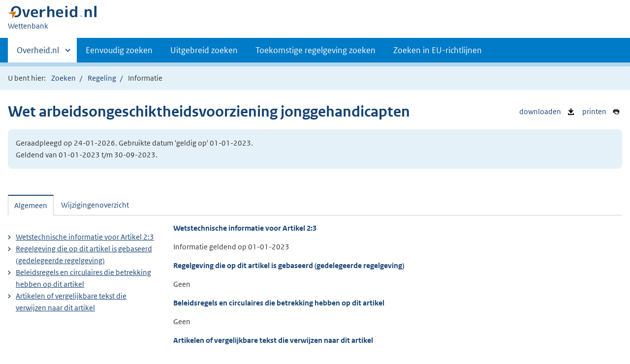

--- FILE ---
content_type: text/html;charset=utf-8
request_url: https://wetten.overheid.nl/BWBR0008657/2023-01-01/0/Hoofdstuk2/Afdeling1/Artikel2:3/informatie
body_size: 5829
content:
<!DOCTYPE HTML><html lang="nl">
   <head>
      <title>wetten.nl - Informatie - Wet arbeidsongeschiktheidsvoorziening jonggehandicapten - BWBR0008657</title>
      <meta charset="utf-8">
      <meta http-equiv="X-UA-Compatible" content="IE=edge">
      <meta name="viewport" content="width=device-width,initial-scale=1"><script>document.documentElement.className = 'has-js';</script><meta name="dcterms:creator" content="Ministerie van Binnenlandse Zaken en Koninkrijksrelaties">
      <meta name="dcterms:identifier" content="BWBR0008657/informatie">
      <meta name="dcterms:title" content="Wetstechnische informatie van Wet arbeidsongeschiktheidsvoorziening jonggehandicapten">
      <meta name="dcterms:language" content="nl">
      <meta name="dcterms:type" content="wet">
      <meta name="dcterms:modified" content="2026-01-23">
      <meta name="overheid:authority" content="Sociale Zaken en Werkgelegenheid">
      <meta name="dcterms:description" content="Wet arbeidsongeschiktheidsvoorziening jonggehandicapten">
      <link rel="stylesheet" title="1" href="/css/generic.css?v123">
      <link rel="stylesheet" href="/css/print.css?v123">
      <link rel="stylesheet" href="/css/wetten.css?v123"><script src="/App_Themes/Algemeen/js/jquery.min.js?v123"></script><script src="/App_Themes/Algemeen/js/sessionStorage.min.js?v123"></script><script>var contextPath = '';</script><link rel="shortcut icon" href="/images/favicon.ico?v123" type="image/vnd.microsoft.icon">
   </head>
   <body class="preview"><!--Start Piwik PRO Tag Manager code--><script type="text/javascript">
    (function(window, document, dataLayerName, id) {
    window[dataLayerName]=window[dataLayerName]||[],window[dataLayerName].push({start:(new Date).getTime(),event:"stg.start"});var scripts=document.getElementsByTagName('script')[0],tags=document.createElement('script');
    function stgCreateCookie(a,b,c){var d="";if(c){var e=new Date;e.setTime(e.getTime()+24*c*60*60*1e3),d="; expires="+e.toUTCString()}document.cookie=a+"="+b+d+"; path=/"}
    var isStgDebug=(window.location.href.match("stg_debug")||document.cookie.match("stg_debug"))&&!window.location.href.match("stg_disable_debug");stgCreateCookie("stg_debug",isStgDebug?1:"",isStgDebug?14:-1);
    var qP=[];dataLayerName!=="dataLayer"&&qP.push("data_layer_name="+dataLayerName),isStgDebug&&qP.push("stg_debug");var qPString=qP.length>0?("?"+qP.join("&")):"";
    tags.async=!0,tags.src="https://koop.piwik.pro/containers/"+id+".js"+qPString,scripts.parentNode.insertBefore(tags,scripts);
    !function(a,n,i){a[n]=a[n]||{};for(var c=0;c<i.length;c++)!function(i){a[n][i]=a[n][i]||{},a[n][i].api=a[n][i].api||function(){var a=[].slice.call(arguments,0);"string"==typeof a[0]&&window[dataLayerName].push({event:n+"."+i+":"+a[0],parameters:[].slice.call(arguments,1)})}}(i[c])}(window,"ppms",["tm","cm"]);
    })(window, document, 'dataLayer', '7ce2a4e8-d9e0-42ea-a88f-7526a88ab44f');
  </script>
      <!--End Piwik PRO Tag Manager code--><!--Geen onderhoudsmelding.--><!--Geen informatiemelding.--><div class="skiplinks container"><a href="#content">Direct naar content</a></div>
      <header class="header">
         <div class="header__start">
            <div class="container"><button type="button" class="hidden-desktop button button--icon-hamburger" data-handler="toggle-nav" aria-controls="nav" aria-expanded="false">Menu</button><div class="logo "><a href="https://www.overheid.nl/"><img src="/images/logo.svg?v123" alt="Logo Overheid.nl, ga naar de startpagina van Overheid punt NL."></a><p class="logo__you-are-here"><span class="visually-hidden">U bent nu hier: </span><span>Wettenbank</span></p>
               </div>
            </div>
         </div>
         <nav class="header__nav header__nav--closed" id="nav">
            <h2 class="visually-hidden">Primaire navigatie</h2>
            <div class="container">
               <ul class="header__primary-nav list list--unstyled">
                  <li class="hidden-mobile"><a href="#other-sites" data-handler="toggle-other-sites" data-decorator="init-toggle-other-sites" aria-controls="other-sites" aria-expanded="false"><span class="visually-hidden">Andere sites binnen </span>Overheid.nl</a></li>
                  <li><a href="/zoeken">Eenvoudig zoeken</a></li>
                  <li><a href="/uitgebreid_zoeken">Uitgebreid zoeken</a></li>
                  <li><a href="/toekomstig_zoeken">Toekomstige regelgeving zoeken</a></li>
                  <li><a href="/zoeken_op_eu-richtlijn">Zoeken in EU-richtlijnen</a></li>
               </ul><a href="#other-sites" class="hidden-desktop" data-handler="toggle-other-sites" data-decorator="init-toggle-other-sites" aria-controls="other-sites" aria-expanded="false"><span class="visually-hidden">Andere sites binnen </span>Overheid.nl
                  </a></div>
         </nav>
      </header>
      <div class="header__more header__more--closed" id="other-sites" aria-hidden="true">
         <div class="container columns">
            <div>
               <h2>Berichten over uw Buurt</h2>
               <p>Zoals vergunningen, bouwplannen en lokale regelgeving</p>
               <ul class="list list--linked">
                  <li><a href="https://www.overheid.nl/berichten-over-uw-buurt/rondom-uw-woonadres">Rondom uw woonadres</a></li>
                  <li><a href="https://www.overheid.nl/berichten-over-uw-buurt">Rondom een zelfgekozen adres</a></li>
               </ul>
            </div>
            <div>
               <h2>Dienstverlening</h2>
               <p>Zoals belastingen, uitkeringen en subsidies.</p>
               <ul class="list list--linked">
                  <li><a href="https://www.overheid.nl/dienstverlening">Naar dienstverlening</a></li>
               </ul>
            </div>
            <div>
               <h2>Beleid &amp; regelgeving</h2>
               <p>Officiële publicaties van de overheid.</p>
               <ul class="list list--linked">
                  <li><a href="https://www.overheid.nl/beleid-en-regelgeving">Naar beleid &amp; regelgeving</a></li>
               </ul>
            </div>
            <div>
               <h2>Contactgegevens overheden</h2>
               <p>Adressen en contactpersonen van overheidsorganisaties.</p>
               <ul class="list list--linked">
                  <li><a href="https://organisaties.overheid.nl/">Naar overheidsorganisaties</a></li>
               </ul>
            </div>
         </div>
      </div>
      <div class="row row--page-opener">
         <div class="container">
            <div class="breadcrumb">
               <p>U bent hier:</p>
               <ol>
                  <li id="breadcrumb-item-zoeken"><a href="/zoeken">Zoeken</a></li>
                  <li id="breadcrumb-item-zoekresultaat"><a href="#">Zoekresultaten</a></li>
                  <li id="breadcrumb-item-regeling"><a href="/BWBR0008657/2023-01-01/0/#Hoofdstuk2_Afdeling1_Artikel2:3">Regeling</a></li>
                  <li>Informatie</li>
               </ol>
            </div>
         </div>
      </div>
      <div class="container row">
         <ul class="pageactions">
            <li><a href="/BWBR0008657/2023-01-01/0/Hoofdstuk2/Afdeling1/Artikel2:3/informatie/xml" title="WTI van de regeling opslaan als XML-bestand"><img src="/images/icon-download-black.svg?v123" alt="" role="presentation">
                  downloaden
                  </a></li>
            <li><a href="/BWBR0008657/2023-01-01/0/Hoofdstuk2/Afdeling1/Artikel2:3/informatie/afdrukken" title="Afdrukken"><img src="/images/icon-print.svg?v123" alt="" role="presentation">
                  printen
                  </a></li>
         </ul>
         <h1>Wet arbeidsongeschiktheidsvoorziening jonggehandicapten</h1>
         <div class="well">
            <p class="">Geraadpleegd op 24-01-2026. Gebruikte datum 'geldig op' 01-01-2023. <br>Geldend van 01-01-2023 t/m 30-09-2023.</p>
         </div>
         <div id="content" class="tabs" data-decorator="init-tabs">
            <ul class="tabs__list">
               <li role="presentation"><a href="#tab-algemeen" data-handler="open-panel" role="tab" id="tab-1" aria-controls="tab-algemeen">Algemeen</a></li>
               <li role="presentation"><a href="#tab-wijzigingenoverzicht" data-handler="open-panel" role="tab" id="tab-2" aria-controls="tab-wijzigingenoverzicht">Wijzigingenoverzicht</a></li>
            </ul>
            <div class="tabs__panels">
               <div id="tab-algemeen" role="tabpanel" aria-labelledby="tab-1">
                  <div class="columns columns--sidebar-left">
                     <div>
                        <div id="Algemeen">
                           <h3>
                              Wetstechnische informatie voor
                              Artikel 2:3</h3>
                           <p>
                              Informatie geldend op
                              01-01-2023</p>
                        </div>
                        <div id="Basis">
                           <h3>
                              Regelgeving die op dit artikel is gebaseerd (gedelegeerde regelgeving)
                              </h3>
                           <p>Geen</p>
                        </div>
                        <div id="Bevoegdheid">
                           <h3>
                              Beleidsregels en circulaires die betrekking hebben op dit artikel</h3>
                           <p>Geen</p>
                        </div>
                        <div id="Verwijzingen" class="Verwijzingen">
                           <h3>
                              Artikelen of vergelijkbare tekst die verwijzen naar dit artikel</h3>
                           <ol>
                              <li><a href="/1.3:c:BWBR0022997&amp;g=2023-01-01&amp;z=2026-01-24">Beleidsregel verhoging uitkering bij hulpbehoevendheid</a><br><span class="wti_flow">Artikel:
                                    <a href="/jci1.3:c:BWBR0022997&amp;artikel=1&amp;g=2023-01-01&amp;z=2026-01-24">1</a></span></li>
                              <li><a href="/1.3:c:BWBR0034890&amp;g=2023-01-01&amp;z=2026-01-24">Beleidsregels UWV normbedragen voorzieningen 2014</a><br><span class="wti_flow">Artikel:
                                    <a href="/jci1.3:c:BWBR0034890&amp;artikel=2&amp;g=2023-01-01&amp;z=2026-01-24">2</a></span></li>
                              <li><a href="/1.3:c:BWBR0011478&amp;g=2023-01-01&amp;z=2026-01-24">Schattingsbesluit arbeidsongeschiktheidswetten</a><br><span class="wti_flow">Artikelen:
                                    <a href="/jci1.3:c:BWBR0011478&amp;artikel=1&amp;g=2023-01-01&amp;z=2026-01-24">1</a>, <a href="/jci1.3:c:BWBR0011478&amp;artikel=6&amp;g=2023-01-01&amp;z=2026-01-24">6</a></span></li>
                              <li><a href="/1.3:c:BWBR0018795&amp;g=2023-01-01&amp;z=2026-01-24">Subsidieregeling voor scholing en re-integratie van personen met arbeidsbeperkingen
                                    en ernstige scholingsbelemmeringen</a><br><span class="wti_flow">Artikel:
                                    <a href="/jci1.3:c:BWBR0018795&amp;artikel=1&amp;g=2023-01-01&amp;z=2026-01-24">1</a></span></li>
                              <li><a href="/1.3:c:BWBR0008657&amp;g=2023-01-01&amp;z=2026-01-24">Wet arbeidsongeschiktheidsvoorziening jonggehandicapten</a><br><span class="wti_flow">Artikelen:
                                    <a href="/jci1.3:c:BWBR0008657&amp;artikel=1:1&amp;g=2023-01-01&amp;z=2026-01-24">1:1</a>, <a href="/jci1.3:c:BWBR0008657&amp;artikel=2:5&amp;g=2023-01-01&amp;z=2026-01-24">2:5</a></span></li>
                           </ol>
                        </div>
                        <div id="DeelVerwijzingen" class="Verwijzingen">
                           <h3>
                              Artikelen of vergelijkbare tekst die verwijzen naar het hoofdstuk, paragraaf e.d.
                              waar dit artikel deel van uitmaakt
                              </h3>
                           <h4>Verwijzingen naar Hoofdstuk 2</h4>
                           <ol>
                              <li><a href="/1.3:c:BWBR0008657&amp;g=2023-01-01&amp;z=2026-01-24">Wet arbeidsongeschiktheidsvoorziening jonggehandicapten</a><br><span>Artikelen<a href="/jci1.3:c:BWBR0008657&amp;artikel=1&amp;g=2023-01-01&amp;z=2026-01-24">1</a>, <a href="/jci1.3:c:BWBR0008657&amp;artikel=1:1&amp;g=2023-01-01&amp;z=2026-01-24">1:1</a>, <a href="/jci1.3:c:BWBR0008657&amp;artikel=1a:2&amp;g=2023-01-01&amp;z=2026-01-24">1a:2</a>, <a href="/jci1.3:c:BWBR0008657&amp;artikel=77c&amp;g=2023-01-01&amp;z=2026-01-24">77c</a>, <a href="/jci1.3:c:BWBR0008657&amp;artikel=8:10&amp;g=2023-01-01&amp;z=2026-01-24">8:10</a>, <a href="/jci1.3:c:BWBR0008657&amp;artikel=8:8&amp;g=2023-01-01&amp;z=2026-01-24">8:8</a>, <a href="/jci1.3:c:BWBR0008657&amp;artikel=8:9&amp;g=2023-01-01&amp;z=2026-01-24">8:9</a></span></li>
                              <li><a href="/1.3:c:BWBR0011478&amp;g=2023-01-01&amp;z=2026-01-24">Schattingsbesluit arbeidsongeschiktheidswetten</a><br><span>Artikelen<a href="/jci1.3:c:BWBR0011478&amp;artikel=2&amp;g=2023-01-01&amp;z=2026-01-24">2</a>, <a href="/jci1.3:c:BWBR0011478&amp;artikel=3&amp;g=2023-01-01&amp;z=2026-01-24">3</a>, <a href="/jci1.3:c:BWBR0011478&amp;artikel=6&amp;g=2023-01-01&amp;z=2026-01-24">6</a></span></li>
                              <li><a href="/1.3:c:BWBR0019070&amp;g=2023-01-01&amp;z=2026-01-24">Besluit Wfsv</a><br><span>Artikel<a href="/jci1.3:c:BWBR0019070&amp;artikel=2.25&amp;g=2023-01-01&amp;z=2026-01-24">2.25</a></span></li>
                              <li><a href="/1.3:c:BWBR0020114&amp;g=2023-01-01&amp;z=2026-01-24">Controlevoorschriften buitenland arbeidsongeschiktheidswetten 2006</a><br><span>Artikel<a href="/jci1.3:c:BWBR0020114&amp;artikel=1&amp;g=2023-01-01&amp;z=2026-01-24">1</a></span></li>
                              <li><a href="/1.3:c:BWBR0041039&amp;g=2023-01-01&amp;z=2026-01-24">Controlevoorschriften arbeidsongeschiktheidswetten 2018</a><br><span>Artikel<a href="/jci1.3:c:BWBR0041039&amp;artikel=1&amp;g=2023-01-01&amp;z=2026-01-24">1</a></span></li>
                           </ol>
                        </div>
                     </div>
                     <div>
                        <ul class="list list--linked">
                           <li><a href="#Algemeen">
                                 Wetstechnische informatie voor
                                 Artikel 2:3</a></li>
                           <li><a href="#Basis">
                                 Regelgeving die op dit artikel is gebaseerd (gedelegeerde regelgeving)
                                 </a></li>
                           <li><a href="#Bevoegdheid">
                                 Beleidsregels en circulaires die betrekking hebben op dit artikel</a></li>
                           <li><a href="#Verwijzingen">
                                 Artikelen of vergelijkbare tekst die verwijzen naar dit artikel</a></li>
                        </ul>
                     </div>
                  </div>
               </div>
               <div id="tab-wijzigingenoverzicht" role="tabpanel" aria-labelledby="tab-2">
                  <div class="wijzigingen-overzicht">
                     <h2 id="Wijzigingen">Wijzigingenoverzicht voor Artikel 2:3</h2>
                     <p>
                        (geldig op 01-01-2023)
                        </p>
                     <h4>Opmerking</h4>
                     Door Stb. 2009/580 is de citeertitel gewijzigd per 1 januari 2010
                     (Stb. 2009/581).
                     Door Stb. 2014/270 is de citeertitel gewijzigd per 1 januari 2015
                     (Stb. 2014/271).
                     
                     <div xmlns:local="urn:local" xmlns:xs="http://www.w3.org/2001/XMLSchema" class="table__container">
                        <table class="table--condensed">
                           <thead>
                              <tr>
                                 <th id="th01d1017118240e18371" colspan="3"></th>
                                 <th scope="col" id="th02d1017118240e18371" colspan="3">Ontstaansbron</th>
                                 <th scope="col" id="th03d1017118240e18371" colspan="3">Inwerkingtreding</th>
                              </tr>
                              <tr>
                                 <th scope="col" class="rowDatumInwerking" id="th1d1017118240e18371">Datum van inwerkingtreding</th>
                                 <th scope="col" class="rowTerugwerkende" id="th2d1017118240e18371">Terugwerkende kracht</th>
                                 <th scope="col" class="rowBetreft" id="th3d1017118240e18371">Betreft</th>
                                 <th scope="col" class="rowOndertekening" id="th4d1017118240e18371">Ondertekening</th>
                                 <th scope="col" class="rowBekendmaking" id="th5d1017118240e18371">Bekendmaking</th>
                                 <th scope="col" class="rowKamerstukken" id="th6d1017118240e18371">Kamerstukken</th>
                                 <th scope="col" class="rowOndertekening" id="th7d1017118240e18371">Ondertekening</th>
                                 <th scope="col" class="rowBekendmaking" id="th8d1017118240e18371">Bekendmaking</th>
                                 <th scope="col" class="rowBekendmaking" id="th9d1017118240e18371">Opmerking</th>
                              </tr>
                           </thead>
                           <tbody>
                              <tr class="current">
                                 <td data-before="Datum van inwerkingtreding" class="rowDatumInwerking" headers="th01d1017118240e18371 th1d1017118240e18371">01-01-2010 </td>
                                 <td data-before="Terugwerkende kracht" headers="th01d1017118240e18371 th2d1017118240e18371"> </td>
                                 <td data-before="Betreft" headers="th01d1017118240e18371 th3d1017118240e18371">Tekstplaatsing-wijziging </td>
                                 <td data-before="Ondertekening" headers="th02d1017118240e18371 th4d1017118240e18371">22-12-2009 </td>
                                 <td data-before="Bekendmaking" headers="th02d1017118240e18371 th5d1017118240e18371"><a href="https://zoek.officielebekendmakingen.nl/stb-2009-582.html" target="_blank">Stb. 2009, 582</a> </td>
                                 <td data-before="Bekendmaking" headers="th02d1017118240e18371 th6d1017118240e18371"> </td>
                                 <td data-before="Ondertekening" headers="th03d1017118240e18371 th7d1017118240e18371">15-12-2009 </td>
                                 <td data-before="Bekendmaking" headers="th03d1017118240e18371 th8d1017118240e18371"><a href="https://zoek.officielebekendmakingen.nl/stb-2009-581.html" target="_blank">Stb. 2009, 581</a> </td>
                                 <td data-before="Opmerkingen" headers="th03d1017118240e18371 th9d1017118240e18371"><a href="#voetnoot_1" id="voetnoot_ref_1">Alg. 1</a>, <a href="#voetnoot_2" id="voetnoot_ref_2">Inwtr. 2</a> </td>
                              </tr>
                           </tbody>
                        </table>
                     </div>
                     <div xmlns:local="urn:local" xmlns:xs="http://www.w3.org/2001/XMLSchema" class="voetnotenWijzigingen">
                        <p class="voetnootOpmerkingenHeader">Opmerkingen</p>
                        <ol class="footnotes">
                           <li id="voetnoot_1">Tekstplaatsing met vernummering.<br>Voorheen art. 5.1.3.<a class="reference" href="#voetnoot_ref_1">1)</a></li>
                           <li id="voetnoot_2">De gegevens van inwerkingtreding zijn ontleend aan de bron van aankondiging van de
                              tekstplaatsing.<a class="reference" href="#voetnoot_ref_2">2)</a></li>
                        </ol>
                     </div>
                  </div>
               </div>
            </div>
         </div>
      </div>
      <div xmlns:local="urn:local" xmlns:xs="http://www.w3.org/2001/XMLSchema" class="footer row--footer" role="contentinfo">
         <div class="container columns">
            <ul class="list--linked">
               <li><a href="https://www.overheid.nl/over-deze-site">Over deze website</a></li>
               <li><a href="https://www.overheid.nl/contact/reageren-op-wet-en-regelgeving">Contact</a></li>
               <li><a href="https://www.overheid.nl/english" lang="en">English</a></li>
               <li><a href="https://www.overheid.nl/help/wet-en-regelgeving">Help</a></li>
               <li><a href="https://www.overheid.nl/help/zoeken">Zoeken</a></li>
            </ul>
            <ul class="list list--linked">
               <li><a href="https://www.overheid.nl/informatie-hergebruiken">Informatie hergebruiken</a></li>
               <li><a href="https://www.overheid.nl/privacy-statement">Privacy en cookies</a></li>
               <li><a href="https://www.overheid.nl/toegankelijkheid">Toegankelijkheid</a></li>
               <li><a href="https://www.overheid.nl/sitemap">Sitemap</a></li>
               <li class="list__item"><a href="https://www.ncsc.nl/contact/kwetsbaarheid-melden">Kwetsbaarheid melden</a></li>
            </ul>
            <ul class="list list--linked">
               <li><a href="https://linkeddata.overheid.nl/">Linked Data Overheid</a></li>
               <li><a href="http://powersearch.wetten.nl/">Powersearch</a></li>
            </ul>
            <ul class="list list--linked">
               <li><a href="https://mijn.overheid.nl/">MijnOverheid.nl</a></li>
               <li><a href="https://www.rijksoverheid.nl/">Rijksoverheid.nl</a></li>
               <li><a href="https://ondernemersplein.kvk.nl/">Ondernemersplein</a></li>
               <li><a href="https://www.werkenbijdeoverheid.nl/">Werkenbijdeoverheid.nl</a></li>
            </ul>
         </div>
      </div><script xmlns:local="urn:local" xmlns:xs="http://www.w3.org/2001/XMLSchema" src="/js/wetten.js?v123"></script><script xmlns:local="urn:local" xmlns:xs="http://www.w3.org/2001/XMLSchema" src="/js/main.js?v123"></script><script xmlns:local="urn:local" xmlns:xs="http://www.w3.org/2001/XMLSchema" src="/js/bwb.js?v123"></script><script xmlns:local="urn:local" xmlns:xs="http://www.w3.org/2001/XMLSchema" src="/js/aangevinkte-elementen.js?v123"></script><script xmlns:local="urn:local" xmlns:xs="http://www.w3.org/2001/XMLSchema" src="/js/wti-geraakte-onderdelen.js?v123"></script><script xmlns:local="urn:local" xmlns:xs="http://www.w3.org/2001/XMLSchema" src="/js/lido-aantallen.js?v123"></script><script xmlns:local="urn:local" xmlns:xs="http://www.w3.org/2001/XMLSchema" src="/js/zoeken-broodkruimel.js?v123"></script><script xmlns:local="urn:local" xmlns:xs="http://www.w3.org/2001/XMLSchema">
      ZoekenBroodkruimel.toevoegen();
      AangevinkteElementen.replaceBreadcrumb('breadcrumb-item-regeling');
    </script></body>
   <!--Version: v2.4.0 (b8dc7b77)--></html>